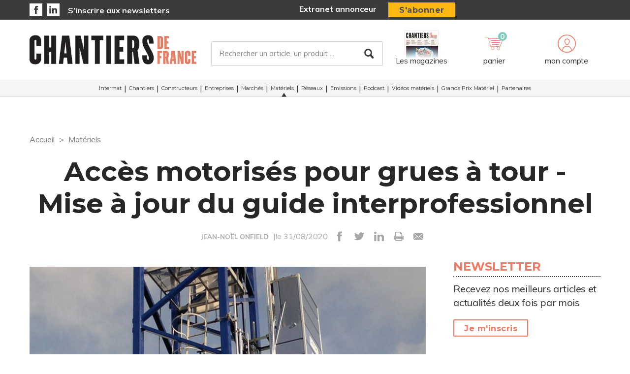

--- FILE ---
content_type: text/html; charset=UTF-8
request_url: https://www.chantiersdefrance.fr/materiels/6149/acces-motorises-pour-grues-a-tour-mise-a-jour-du-guide-interprofessionnel
body_size: 10532
content:
<!DOCTYPE html>
<html lang="fr">
<head>
    <meta charset="UTF-8"/>
    <meta name="viewport" content="width=device-width, initial-scale=1, maximum-scale=1, user-scalable=no"/>
    <meta name="google-site-verification" content="XZr50yrPdYDSd8p4IX9NrRl24U97XX_GkEqSAyM1zw8"/>
    <title>Accès motorisés pour grues à tour  - Mise à jour du guide interprofessionnel</title>

        	<meta name="image" property="og:image" content="https://assets.pyc.fr/uploads/media/image/0001/19/e2bb29277a8b76328f3dcec0c12f6177fd6ae5dd.jpeg" />
	<meta property="og:image:width" content="200" />
	<meta property="og:image:secure_url" content="https://assets.pyc.fr/uploads/media/image/0001/19/e2bb29277a8b76328f3dcec0c12f6177fd6ae5dd.jpeg" />
	<meta property="og:site_name" content="Chantiers de France" />
	<meta property="og:type" content="article" />
	<meta property="og:title" content="Accès motorisés pour grues à tour  - Mise à jour du guide interprofessionnel" />
	<meta property="og:url" content="https://www.chantiersdefrance.fr/materiels/6149/acces-motorises-pour-grues-a-tour-mise-a-jour-du-guide-interprofessionnel" />
	<meta property="og:description" content="Le guide précise que le terme "référence" du constructeur désigne une reconnaissance du constructeur de grue à tour ou du constructeur d’accès motorisé quant aux modèles d’accès motorisés qu’il est possible d’installer sur une grue à tour." />

        <link rel="amphtml" href="https://www.chantiersdefrance.fr/materiels/6149/acces-motorises-pour-grues-a-tour-mise-a-jour-du-guide-interprofessionnel?amp">

    <link rel="icon" type="image/png" href="/images/favicon/cdf_favicon.ico">
    <link href="https://fonts.googleapis.com/css?family=Montserrat:200,400,600,700,900|Muli:400,600,700,800|Source+Sans+Pro:400,600" rel="stylesheet">
    <link rel="canonical" href="https://www.chantiersdefrance.fr/materiels/6149/acces-motorises-pour-grues-a-tour-mise-a-jour-du-guide-interprofessionnel">

    <link rel="stylesheet" href="https://cdnjs.cloudflare.com/ajax/libs/font-awesome/6.4.2/css/all.min.css">
        <link rel="stylesheet" href="/package/fancybox/jquery.fancybox.min.css">
        <link rel="stylesheet" href="/package/slick-carousel/slick.css">
        <link rel="stylesheet" href="/package/slick-carousel/slick-theme.css">
        <link rel="stylesheet" href="/package/jquery/jquery-ui.theme.min.css">
        <link rel="stylesheet" href="/package/jquery/jquery-ui.min.css">
        <link rel="stylesheet" href="/package/chosen/chosen.min.css">
        <link rel="stylesheet" href="/css/cdf/main.css">
        <link rel="stylesheet" href="/css/cdf/pyc.css">
        <link rel="stylesheet" href="/css/style-webconference.css">
        <link rel="stylesheet" type="text/css" media="print" href="/css/cdf/print.css" />
        <style>
            .alert-iframe-cookie{
                background-color:#CCC;
                padding: 20px 20px;
                color:#fff;
                text-align:center;
            }

            .button-container{
                margin: 10px auto;
            }

        </style></head>

<body>
<!-- Google Tag Manager (noscript) -->
<noscript>
    <iframe src="https://www.googletagmanager.com/ns.html?id=GTM-MRCFJVP" height="0" width="0" style="display:none;visibility:hidden"></iframe>
</noscript>
<!-- End Google Tag Manager (noscript) -->

<!-- START: HEADER-->
    <header class="header">
    <!--START:top-header-->
    <div class="row for-desktop">
        <div class="top-header">
            <div class="container">
                <div class="row">
                    <!--Social icons + newsletter link-->
                    <div class="col-md-4 col-lg-6 float-left vertical-align-middle no-r-padding">
                        <div class="social-icons">
                                                        <a href="https://www.facebook.com/chantiersdefrance/" target="_blank" class="icon-facebook"></a>                                                        <a href="https://fr.linkedin.com/showcase/chantiers-de-france" target="_blank" class="icon-linkedin"></a>                        </div>
                        <a href="/newsletter" class="link link-bold">S’inscrire aux newsletters</a>
                    </div>
                    <!--subscription-->
                    <div class="col-md-5 col-lg-6 float-left vertical-align-middle">
                        <div class="float-right">
                            <a href="/admin/dashboard" class="link link-bold">Extranet annonceur</a>
                            <a href="/abonnements" class="btn btn-sm btn-no-radius btn-warning no-text-transform no-margin">S'abonner</a>
                        </div>
                    </div>
                </div>
            </div>
        </div>
    </div>
    <!--START:content-header-->
    <div class="row">
        <div class="content-header">
            <div class="container">
                <div class="row">
                    <div class="display-table header-wrapper">
                        <!--Responsive-menu-->
                        <div class="col-xs-1 no-padding vertical-align-middle for-tablet">
                            <div class="menu-link">
                                <div class="menu-hamb">
                                    <span class="menu-hamb-1"></span>
                                    <span class="menu-hamb-2"></span>
                                    <span class="menu-hamb-3"></span>
                                </div>
                            </div>
                        </div>

                        <!--logo-->
                        <div class="col-xs-5 col-sm-3 col-md-4 vertical-align-middle col-logo">
                                                            <a href="/" class="logo logo-sm logo-md">
                                                                            
    <img alt="CDF_logo.jpg" title="CDF_logo.jpg" src="https://assets.pyc.fr/uploads/media/image/0001/35/3e5910ac44f8ad5a9d1a5893f364edebb312bcea.jpeg" width="500" height="92" sizes="(max-width: 500px) 100vw, 500px" loading="lazy" srcset="" />

                                                                    </a>
                                                    </div>

                        <!--Search form-->
                        <div class="col-xs-3 col-md-3 col-md-5 col-lg-6 float-left vertical-align-middle for-desktop">
                            <form role="form" action="/recherche" id="form-buscar" method="POST" class="margin-t-15">
                                <div class="form-lg input-group-icon no-padding no-margin">
                                    <input name="search" type="text" id="search"
                                           value=""
                                           class="form-control"
                                           placeholder="Rechercher un article, un produit ..."
                                           aria-label="Rechercher un article, un produit ..."
                                           aria-describedby="basic-addon2">
                                    <button type="submit" class="btn">
                                        <i class="icon-search"></i>
                                    </button>
                                </div>
                            </form>
                        </div>
                        <!--START:header-icon-buttons-->
                        <div class="col-xs-12 col-sm-9 col-md-7 col-lg-6 vertical-align-middle no-l-padding for-desktop float-right">
                            <div class="header-buttons-wrapper">
                                <!--Latest-release-->
                                <a href="/calameo" class="box-latest-release">
                                    <div class="image">
                                        <span></span>
                                        <img src="https://i.calameoassets.com/251208174600-dd98c52504cd5cb8b718ffb5bd1d4644/p1.jpg">
                                    </div>
                                    <div class="text">Les magazines</div>
                                </a>

                                <div class="dropdown dropdown-sm">
                                    <div class="item dropdown-btn" id="cartItem">
                                        <span class="notification">0</span>
                                        <i class="icon-store"></i>

                                        <div class="text-sm">panier</div>
                                    </div>
                                    <div class="dropdown-content border-top-basic-color-md" id="dropdownCartItem">
                                        <i class="icon-arrow-triangle-top center"></i>

                                        <div class="padding-b-10 text-left">
                                            <div class="row">
                                                <div class="col-xs-12 text-center padding-t-15">
                                                    <div class="title-sm-bold color-text-black margin-b-15">Ajouté au panier</div>
                                                    <p>Sous-total du panier (0 article(s)) :</p>

                                                    <div class="text-md color-text-second margin-b-20">
                                                        <strong>0,00 €</strong>
                                                    </div>
                                                    <a href="/boutique/mon-panier"
                                                       class="btn btn-outline-primary">Passer commande</a>
                                                </div>
                                            </div>
                                        </div>
                                    </div>
                                </div>

                                                                    <div class="dropdown">
                                        <div class="item dropdown-btn">
                                            <i class="icon-user"></i>

                                            <div class="text-sm">mon compte</div>
                                        </div>

                                        <div class="dropdown-content border-top-basic-color-md">
                                            <i class="icon-arrow-triangle-top"></i>

                                            <div class="content-two-columns padding-b-10 text-left">
                                                    <div class="col-xs-12 col-sm-12 col-md-6 padding-t-20 col-left match-height">
        <!--START:form-login-->
        <div class="row">
            <div class="col-xs-12">
                <div class="title-sm-bold color-text-black margin-b-25">Vous
                    avez déjà un compte
                </div>
            </div>
        </div>
        <div class="row">
            <div class="col-xs-12">
                <form method="post"
                      action="/connexion">
                    <div class="form-group">
                        <label>Email</label>
                        <input class="form-control"
                               id="username-header"
                               name="_username"
                               placeholder="Email"
                               required="required"
                               type="text"/>
                    </div>
                    <div class="form-group">
                        <label>Mot de passe</label>
                        <input class="form-control"
                               id="password-header"
                               name="_password"
                               required="required"
                               type="password"/>
                    </div>
                    <div class="row text-center">
                        <div class="col-xs-12 col-sm-9">
                            <div class="form-group no-b-padding text-center">
                                <button type="submit"
                                        class="btn btn-outline-primary btn-block no-r-margin">
                                    Connectez-vous
                                </button>
                                <a href="/mot-de-passe-oublie"
                                   class="link text-sm text-underline margin-t-5">Mot
                                    de passe oublié ?</a>
                            </div>
                        </div>
                    </div>
                </form>
            </div>
        </div>
    </div>
                                                <div class="col-xs-12 col-sm-12 col-md-6 padding-t-20 col-right match-height">
    <!--START:form-login-->
    <div class="row">
        <div class="col-xs-12">
            <div class="title-sm-bold color-text-black margin-b-10">
                Inscrivez-vous dès à présent
            </div>
        </div>
    </div>
    <div class="row">
        <div class="col-xs-12">
            <div class="margin-b-20"><span>Pourquoi ?</span></div>
            <div class="margin-b-20">
                <ul class="list-xs">
                    <li>
                        Pour tester l’abonnement : 5 articles offerts,
                        sans
                        engagement, à la création de votre compte.
                    </li>
                                            <li>Pour commenter les articles</li>
                                        <li>Pour gérer vos newsletters</li>
                </ul>
            </div>
            <div class="row text-center">
                <div class="col-xs-12 col-sm-9">
                    <div class="form-group no-b-padding">
                        <a href="/inscription"
                           class="btn btn-outline-primary btn-block no-r-margin">Je
                            crée mon compte</a>
                    </div>
                </div>
            </div>
            <div class="row margin-t-10">
                <div class="col-xs-12 login-button">
                    <div class="margin-b-5 text-sm text-bold"><span>Déjà abonné à Chantiers de France
                        ?</span>
                    </div>
                    <a href="/activation/abonne"
                       class="text-underline text-sm link-black">Activez
                        vos droits d’accès pour profiter de toute
                        l’information en illimité.</a>
                </div>
            </div>
        </div>
    </div>
</div>
                                            </div>
                                        </div>
                                    </div>
                                                            </div>
                        </div>
                        <!--START:Content-for-small-devices-->
                        <div class="col-xs-5 col-sm-3 col-md-4 vertical-align-middle text-right no-padding for-tablet">
                            <a href="/abonnements" class="btn btn-no-radius btn-warning btn-uppercase no-margin">S’abonner</a>
                        </div>
                    </div>
                </div>
            </div>
        </div>
    </div>

    <!--START:bottom-header-->
    <div class="row z-index-md">
        <div class="col-xs-12 bottom-header">
            <div class="row for-tablet">
                <div class="col-xs-12">
                    <div class="padding-10">
                        <form role="form" action="/recherche" id="form-buscar-header" method="POST">
                            <div class="input-group-icon no-padding no-margin">
                                <input name="search" type="text" id="search-tablet"
                                       value=""
                                       class="form-control"
                                       placeholder="Rechercher un article, un produit ..."
                                       aria-label="Rechercher un article, un produit ..."
                                       aria-describedby="basic-addon2">
                                <button type="submit" class="btn">
                                    <i class="icon-search"></i>
                                </button>
                            </div>
                        </form>
                    </div>
                </div>
            </div>
            <div class="row">
                <div class="col-xs-12">
                    <div class="main-menu">
                        <ul class="nav">
                                                                                                                                                                                                                                                                                                                                                                                                                                                                                                            <li >
                                        <a href="/intermat">Intermat</a>
                                                                            </li>
                                                                                                                                                                    <li >
                                        <a href="/chantiers">Chantiers</a>
                                                                            </li>
                                                                                                                                                                    <li >
                                        <a href="/constructeurs">Constructeurs</a>
                                                                            </li>
                                                                                                                                                                                                                                <li >
                                        <a href="/entreprises-1">Entreprises</a>
                                                                            </li>
                                                                                                                                                                    <li >
                                        <a href="/marches">Marchés</a>
                                                                            </li>
                                                                                                                                                                    <li class="active">
                                        <a href="/materiels">Matériels</a>
                                                                                    <ul class="sub-menu">
                                                                                                                                                            <li>
                                                            <a href="/materiels/en-action">
                                                                En Action
                                                            </a>
                                                        </li>
                                                                                                                                                                                                                <li>
                                                            <a href="/materiels/innovation">
                                                                Innovation
                                                            </a>
                                                        </li>
                                                                                                                                                                                                                <li>
                                                            <a href="/materiels/nouveaute">
                                                                Nouveauté
                                                            </a>
                                                        </li>
                                                                                                                                                                                                                <li>
                                                            <a href="/materiels/tendance">
                                                                Tendance
                                                            </a>
                                                        </li>
                                                                                                                                                </ul>
                                                                            </li>
                                                                                                                                                                    <li >
                                        <a href="/reseaux">Réseaux</a>
                                                                                    <ul class="sub-menu">
                                                                                                                                                            <li>
                                                            <a href="/reseaux/distribution">
                                                                Distribution
                                                            </a>
                                                        </li>
                                                                                                                                                                                                                <li>
                                                            <a href="/reseaux/location">
                                                                Location
                                                            </a>
                                                        </li>
                                                                                                                                                                                                                <li>
                                                            <a href="/reseaux/prestataires-de-service">
                                                                Prestataires de service
                                                            </a>
                                                        </li>
                                                                                                                                                </ul>
                                                                            </li>
                                                                                                                                                                    <li >
                                        <a href="/nos-emissions">Emissions</a>
                                                                            </li>
                                                                                                                                                                    <li >
                                        <a href="/podcast-3">Podcast</a>
                                                                            </li>
                                                                                                                                                                    <li >
                                        <a href="/videos-materiels-et-produits">Vidéos matériels</a>
                                                                            </li>
                                                                                                                                                                    <li >
                                        <a href="/grands-prix-materiel">Grands Prix Matériel</a>
                                                                            </li>
                                                                                                                                                                    <li >
                                        <a href="/partenaires">Partenaires</a>
                                                                            </li>
                                                                                    </ul>
                    </div>
                </div>
            </div>

            <div class="row for-tablet">
                <div class="col-xs-12">
                    <div class="box-separator-top">
                                                    <div class="col-xs-6 col-sm-4">
                                <a href="/connexion"
                                   class="btn btn-primary btn-block no-b-margin close-all-popups">Connexion</a>
                            </div>
                            <div class="col-xs-6 col-sm-4">
                                <a href="/inscription"
                                   class="btn btn-outline-primary btn-block no-b-margin close-all-popups">Inscription</a>
                            </div>
                                            </div>
                </div>
            </div>

            <div class="for-tablet">
                <div class="col-xs-12">
                    <div class="box-separator-top text-left">
                        <ul>
                            <li class="padding-b-5">
                                <div class="text-uppercase"><strong>Autres</strong></div>
                            </li>
                            <li class="padding-b-5">
                                <a href="/abonnements" class="link-black">Boutique</a>
                            </li>
                            <li class="padding-b-5">
                                <a href="/calameo" class="link-black">Consultez le dernier
                                    numéro</a>
                            </li>
                        </ul>
                    </div>
                </div>
                <div class="col-xs-12 text-left">
                    <div class="margin-b-20 margin-t-10">
                        <ul class="social-icons icons-bordered">
                                                                                        <li>
                                    <a href="https://www.facebook.com/chantiersdefrance/" target="_blank">
                                        <i class="icon-facebook"></i>
                                    </a>
                                </li>
                                                                                        <li>
                                    <a href="https://fr.linkedin.com/showcase/chantiers-de-france" target="_blank">
                                        <i class="icon-linkedin"></i>
                                    </a>
                                </li>
                                                    </ul>
                    </div>
                </div>
            </div>

        </div>
    </div>
</header>
<!-- CONTENT-->
<div class="main">
        <div class="big-bg-ad">
            <ins data-revive-zoneid="62" data-revive-id="45ee34ace6c060c56e03058693539376"></ins>
    </div>

        <div class="container color-bg-white">
        <!--START:Add-vertical-->
<div class="row">
    <div class="col-xs-12 no-padding">
        <div class="margin-b-20 margin-t-20 text-center affiz-center">
                <ins data-revive-zoneid="52" data-revive-id="45ee34ace6c060c56e03058693539376"></ins>
        </div>
    </div>
</div>        <!--START:breadcrumb-->
<div class="row">
    <div class="col-xs-12">
        <ul class="breadcrumb">
            <li>
                <a href="/">Accueil</a>
            </li>
                            <li>
                    <a href="/materiels">Matériels</a>
                </li>
                    </ul>
    </div>
</div>        <!--START:title-article-->
<div class="row">
    <article>
        <div class="col-xs-12">
            <div class="article-header text-center">
                <h1>Accès motorisés pour grues à tour  - Mise à jour du guide interprofessionnel</h1>
                <span>
                    <form role="form" class="form-keywords" action="/recherche" method="POST">
                        <input name="search" type="hidden" id="search"
                               value="JEAN-NOËL ONFIELD"
                               class="form-control"
                               aria-describedby="basic-addon2">
                        <button type="submit">
                            <a>JEAN-NOËL ONFIELD</a>
                        </button>
                    </form>
                    |le 31/08/2020
                    <ul class="social-icons">
    <li><a href="http://www.facebook.com/sharer.php?u=https://www.chantiersdefrance.fr/materiels/6149/acces-motorises-pour-grues-a-tour-mise-a-jour-du-guide-interprofessionnel" target="_blank" data-href="https://www.chantiersdefrance.fr/materiels/6149/acces-motorises-pour-grues-a-tour-mise-a-jour-du-guide-interprofessionnel" onclick="ga('send', 'event', 'partage', 'click', 'Facebook');"><i class="icon-facebook"></i></a></li>
    <li><a href="http://twitter.com/share?url=https://www.chantiersdefrance.fr/materiels/6149/acces-motorises-pour-grues-a-tour-mise-a-jour-du-guide-interprofessionnel" target="_blank" data-url="https://www.chantiersdefrance.fr/materiels/6149/acces-motorises-pour-grues-a-tour-mise-a-jour-du-guide-interprofessionnel" onclick="ga('send', 'event', 'partage', 'click', 'Twitter');"><i class="icon-twitter"></i></a></li>
    <li><a href="https://www.linkedin.com/shareArticle?mini=true&url=https://www.chantiersdefrance.fr/materiels/6149/acces-motorises-pour-grues-a-tour-mise-a-jour-du-guide-interprofessionnel" target="_blank" onclick="ga('send', 'event', 'partage', 'click', 'Linkedin');"><i class="icon-linkedin"></i></a></li>
    <li><a href="javascript:window.print()"><i class="icon-print"></i></a></li>
    <li><a href="#"><i
                    class="icon-envelope send-article-mail"
                    data-site="Chantiers de France"
                    data-title="Accès motorisés pour grues à tour  - Mise à jour du guide interprofessionnel"
                    data-contributor="JEAN-NOËL ONFIELD"
                    data-chapo="Le guide interprofessionnel relatif aux accès motorisés pour grues à tour est actualisé par les fédérations* de tutelle."
            ></i></a></li>
</ul>                </span>
            </div>
        </div>
    </article>
</div>
        <!--START:article-->
        <div class="row">
            <article>
                <div class="article-content">
                    <div class="col-xs-12">
                        <div class="article-body">
                            <div class="titles-second-color">
                                <div class="row">
                                    <div class="col-xs-12 ">
                                        <div class="article-media">
                                                                                            
    <img alt="uperio.jpg" title="uperio.jpg" src="https://assets.pyc.fr/uploads/media/image/0001/19/thumb_18520_image_article_photo.jpeg" width="464" height="464" sizes="(max-width: 464px) 100vw, 464px" srcset="" />

                                                                                        <span class="col-xs-12">
                                                                                                Le guide précise que le terme "référence" du constructeur désigne une reconnaissance du constructeur de grue à tour ou du constructeur d’accès motorisé quant aux modèles d’accès motorisés qu’il est possible d’installer sur une grue à tour.                                             </span>
                                        </div>
                                    </div>

                                    <div class="col-xs-12">
                                                                                    <em>Le guide interprofessionnel relatif aux accès motorisés pour grues à tour est actualisé par les fédérations* de tutelle.</em>
                                        
                                        <p><p>Dans sa mise &agrave; jour, le document prend en compte l&rsquo;&eacute;volution du march&eacute; et l&rsquo;important retour d&rsquo;exp&eacute;rience des utilisateurs, loueurs et constructeurs. Des &eacute;l&eacute;ments d&rsquo;information actualis&eacute;s pour un document qui fait &eacute;tat de la r&eacute;glementation en vigueur ainsi que de la recommandation, expose les missions et responsabilit&eacute;s respectives de chacun et fait notamment le point sur la formation du personnel, les autorisations&hellip;</p>
<p>Pour rappel, c&rsquo;est en 2017, qu&rsquo;un groupe de travail cr&eacute;&eacute; &agrave; l&rsquo;initiative de DLR, EVOLIS, FNTP et UMGO, rejoints par l&rsquo;INRS, s&rsquo;est attel&eacute; &agrave; la r&eacute;daction d&rsquo;un document interprofessionnel &agrave; l&rsquo;usage des acteurs du secteur grues &agrave; tour. Objectif ? Aider tous les chefs d&rsquo;entreprises dont le personnel met en &oelig;uvre et intervient lors de la fourniture (vente ou location), mise en place, mise en service et utilisation d&rsquo;acc&egrave;s motoris&eacute;s install&eacute;s sur les grues &agrave; tour, &agrave; satisfaire leurs obligations en mati&egrave;re de s&eacute;curit&eacute; et en particulier pour la mise en oeuvre des principes fix&eacute;s par la recommandation CNAM R495 en ce qui concerne l'acc&egrave;s au poste de conduite des grues &agrave; tour. R&eacute;sultat ? La parution en 2018, du "Guide interprofessionnel d&rsquo;information pour la fourniture, mise en place, mise en service et utilisation d&rsquo;acc&egrave;s motoris&eacute;s install&eacute;s sur les grues &agrave; tour dans le cadre de l&rsquo;application de la recommandation R495".</p>
<h2><strong>VGP</strong></h2>
<p>L&rsquo;ouvrage rappelle ainsi que les v&eacute;rifications g&eacute;n&eacute;rales p&eacute;riodiques r&eacute;glementaires sont &agrave; effectuer tous les ans pour la grue &agrave; tour, contre tous les 6 mois pour l&rsquo;acc&egrave;s motoris&eacute;. Toute modification de la configuration de l&rsquo;acc&egrave;s motoris&eacute; doit &eacute;galement faire l&rsquo;objet d&rsquo;une v&eacute;rification avant remise en service. <br />Quant &agrave; la documentation &agrave; fournir, il est rappel&eacute; que les copies des rapports de v&eacute;rification de premi&egrave;re mise en service et de la derni&egrave;re v&eacute;rification p&eacute;riodique r&eacute;glementaire ainsi que l&rsquo;historique des v&eacute;rifications p&eacute;riodiques effectu&eacute;es doivent &ecirc;tre en possession de l&rsquo;utilisateur final et pouvoir &ecirc;tre pr&eacute;sent&eacute;s en cas de contr&ocirc;le.</p>
<p><span style="font-size: 12px;">*DLR, EVOLIS, FNTP, INRS et UMGO.</span></p></p>
                                        <p>
                                            
                                        </p>
                                    </div>

                                </div>
                            </div>
                        </div>
                        <!--START:article-footer-->
                        <div class="article-footer">
    <div class="margin-b-30">
                    <form role="form" class="form-keywords" action="/recherche" method="POST" >
                    <input name="keyword" type="hidden" id="keyword"
                           value="Grue  à tour"
                           class="form-control"
                           placeholder="Rechercher un article, un produit ..."
                           aria-label="Rechercher un article, un produit ..."
                           aria-describedby="basic-addon2">
                    <button type="submit" class="btn btn btn-info btn-sm">
                        Grue  à tour
                    </button>
            </form>
            </div>

            <!--START:similar-topic-->
        <!--START:similar-topic-->
        <div class="list-cards">
            <!--START:title-->
            <div class="row">
                <div class="col-xs-12">
                    <div class="title-separator">
                        <h2 class="title text-uppercase">Sur le même thème</h2>
                    </div>
                </div>
            </div>
            <!--START:content-->
            <div class="row">
                                    <div class="col-xs-12 col-sm-6">
                        <a href="/materiels/tendance/7392/grues-a-tour-repousser-les-capacites-de-levage-tout-en-assurant-la-securite-des-operations" class="card card-vertical card-basic-color match-height">
                                                            <div class="col-xs-4 no-padding">
                                    <div class="card-image">
                                        
    <img alt="À l’image du Grand Paris Express, les grands projets d’infrastructures mobilisent des moyens de levage de grande capacité." title="LQ8062895C_picture_0_cropped.jpg" src="https://assets.pyc.fr/uploads/media/image/0001/29/f579bce0aabe65d4041aacd9203c44f26f0eb0dd.jpeg" width="" height="" sizes="(max-width: 1966px) 100vw, 1966px" loading="lazy" style="max-height:75px;" srcset="" />

                                    </div>
                                </div>
                                                        <div class="col-xs-8 no-padding">
                                <div class="card-content">
                                    <h3 class="title">Grues à tour - Repousser les capacités de levage tout en assura...</h3>
                                    <span class="date text-default">02/12/2020</span>
                                </div>
                            </div>
                        </a>
                    </div>
                                    <div class="col-xs-12 col-sm-6">
                        <a href="/materiels/nouveaute/6135/levage-amcs-technologies-devoile-sa-solution-web-et-son-application-mobile" class="card card-vertical card-basic-color match-height">
                                                            <div class="col-xs-4 no-padding">
                                    <div class="card-image">
                                        
    <img alt="IoT-Data.jpg" title="IoT-Data.jpg" src="https://assets.pyc.fr/uploads/media/image/0001/19/a14a62e11e32e926085af9b2b316f8bad2f12c0d.jpeg" width="" height="" sizes="(max-width: 1000px) 100vw, 1000px" loading="lazy" style="max-height:75px;" srcset="" />

                                    </div>
                                </div>
                                                        <div class="col-xs-8 no-padding">
                                <div class="card-content">
                                    <h3 class="title">Levage  - AMCS Technologies dévoile sa solution web et son appli...</h3>
                                    <span class="date text-default">28/08/2020</span>
                                </div>
                            </div>
                        </a>
                    </div>
                                    <div class="col-xs-12 col-sm-6">
                        <a href="/constructeurs/6128/manitowoc-barry-pennypacker-demissione-de-la-presidence-du-groupe" class="card card-vertical card-basic-color match-height">
                                                            <div class="col-xs-4 no-padding">
                                    <div class="card-image">
                                        
    <img alt="Capture.png" title="Capture.png" src="https://assets.pyc.fr/uploads/media/image/0001/19/2e2783cf05b79271c08e4b5d9c032e05de5cdb5b.png" width="" height="" sizes="(max-width: 492px) 100vw, 492px" loading="lazy" style="max-height:75px;" srcset="" />

                                    </div>
                                </div>
                                                        <div class="col-xs-8 no-padding">
                                <div class="card-content">
                                    <h3 class="title">Manitowoc  - Barry Pennypacker démissione de la présidence du g...</h3>
                                    <span class="date text-default">24/08/2020</span>
                                </div>
                            </div>
                        </a>
                    </div>
                                    <div class="col-xs-12 col-sm-6">
                        <a href="/materiels/7299/chantier-comment-ameliorer-et-securiser-l-implantation-des-grues-a-tour" class="card card-vertical card-basic-color match-height">
                                                            <div class="col-xs-4 no-padding">
                                    <div class="card-image">
                                        
    <img alt="" title="LQ8046921C_picture_0_cropped.jpg" src="https://assets.pyc.fr/uploads/media/image/0001/29/d6ebda4ed467b7aaf2260dd3c7dd271d448755b9.jpeg" width="" height="" sizes="(max-width: 1190px) 100vw, 1190px" loading="lazy" style="max-height:75px;" srcset="" />

                                    </div>
                                </div>
                                                        <div class="col-xs-8 no-padding">
                                <div class="card-content">
                                    <h3 class="title">Chantier - Comment améliorer et sécuriser l’implantation des ...</h3>
                                    <span class="date text-default">27/12/2019</span>
                                </div>
                            </div>
                        </a>
                    </div>
                            </div>
        </div>
    
</div>                    </div>
                </div>

                <!--START:sidebar-->
                <div class="sidebar">
    <div class="col-xs-12">
        <!--START:well-newsletter-->
        <div class="well margin-b-50 hidden-down-768">
            <div class="title">Newsletter<span></span></div>
<p>Recevez nos meilleurs articles et actualités deux fois par mois</p>
<a href="/newsletter" class="btn btn-outline no-margin no-text-transform">Je m'inscris</a>        </div>

    <!--START:well-add-->
            <div class="well add text-center">
                <ins data-revive-zoneid="73" data-revive-id="45ee34ace6c060c56e03058693539376"></ins>
        </div>
    
    <!--START:well-list-articles-->
            <div class="well list-posts margin-b-50 hidden-down-768">
            <div class="title">Les plus lus<span></span></div>
            <ol>
                                                    <li>
                        <a href="/materiels/nouveaute/31263/l-innovation-au-service-du-transport-de-materiaux-sur-chantier">L’innovation au service du transport de matériaux sur chantier</a>
                    </li>
                                    <li>
                        <a href="/materiels/nouveaute/31260/develon-modernise-la-cabine-de-ses-tombereaux-articules">Develon modernise la cabine de ses tombereaux articulés</a>
                    </li>
                                    <li>
                        <a href="/materiels/nouveaute/31264/ammann-revisite-le-compacteur-de-tranchee">Ammann revisite le compacteur de tranchée</a>
                    </li>
                                    <li>
                        <a href="/materiels/nouveaute/31262/un-pneumatique-pour-applications-severes">Un pneumatique pour applications sévères</a>
                    </li>
                                    <li>
                        <a href="/constructeurs/31047/liebherr-werk-telfs-ou-comment-pretendre-aux-premieres-places">Liebherr-Werk Telfs ... ou comment prétendre aux premières places</a>
                    </li>
                            </ol>
        </div>
    
    <!--START:well-add-->
            <div class="well add text-center">
                <ins data-revive-zoneid="68" data-revive-id="45ee34ace6c060c56e03058693539376"></ins>
        </div>
        </div>
</div>            </article>
        </div>

        

    <!--START:list-similar-rubric-->
    <div class="row">
        <div class="col-xs-12">
            <!--START:similar-rubric-->
            <div class="list-cards">
                <!--START:title-->
                <div class="row">
                    <div class="col-xs-12">
                        <div class="title-separator">
                                                            <h2 class="title text-uppercase">Dans la même rubrique</h2><a href="/materiels" class="text-uppercase text-sm-bold">Plus d'articles ></a>
                                                    </div>
                    </div>
                </div>
                <!--START:content-->
                <div class="row">
                    <div class="list-cards-content">
                                                    <div class="col-xs-6 col-sm-4">
                                <a href="/materiels/en-action/29916/hitachi-zx-890-7-pourquoi-changer" class="card card-basic-color">
                                                                            <div class="card-image">
                                            
    <img alt="Au sein de la carrière de Bellegarde-en-Forez, la pelle Hitachi ZX 890-7 est affecté au chargement des tombereaux en front de taille." title="" src="https://assets.pyc.fr/uploads/media/image/0001/89/thumb_88799_image_big.jpg" width="" height="" sizes="(max-width: 500px) 100vw, 500px" loading="lazy" srcset="" />

                                        </div>
                                                                        <div class="card-content match-height">
                                        <h3>Hitachi ZX 890-7: Pourquoi changer ?</h3>
                                        <div class="card-info text-sm text-muted">
                                            19/08/2025
                                        </div>
                                    </div>
                                </a>
                            </div>
                                                    <div class="col-xs-6 col-sm-4">
                                <a href="/materiels/en-action/29894/komatsu-pc138-11-electric-avant-premiere-parisienne" class="card card-basic-color">
                                                                            <div class="card-image">
                                            
    <img alt="La pelle, qui travaille à poste fixe, est dédiée à la reprise du ciment et des sablons dans les caissons de déchargement." title="" src="https://assets.pyc.fr/uploads/media/image/0001/89/thumb_88804_image_big.jpg" width="" height="" sizes="(max-width: 500px) 100vw, 500px" loading="lazy" srcset="" />

                                        </div>
                                                                        <div class="card-content match-height">
                                        <h3>Komatsu PC138-11 Electric, avant-première parisienne</h3>
                                        <div class="card-info text-sm text-muted">
                                            19/07/2025
                                        </div>
                                    </div>
                                </a>
                            </div>
                                                    <div class="col-xs-6 col-sm-4">
                                <a href="/materiels/en-action/29342/a-l-epreuve-du-terrain" class="card card-basic-color">
                                                                            <div class="card-image">
                                            
    <img alt="La chargeuse est affectée au chargement des trémies de granulats de l’usine d’enrobés, à l’approvisionnement du poste de concassage/cribleur mobile, au déstockage des matériaux recyclés et au chargement clients. " title="" src="https://assets.pyc.fr/uploads/media/image/0001/88/thumb_87704_image_big.jpg" width="" height="" sizes="(max-width: 500px) 100vw, 500px" loading="lazy" srcset="" />

                                        </div>
                                                                        <div class="card-content match-height">
                                        <h3>À l’épreuve du terrain </h3>
                                        <div class="card-info text-sm text-muted">
                                            15/05/2025
                                        </div>
                                    </div>
                                </a>
                            </div>
                                            </div>
                </div>
            </div>
        </div>
    </div>
    </div>
</div>

<!--START:Footer-->
    <!--START:Footer-->
<footer class="footer">
    <div class="content-footer">
        <div class="container">
            <div class="row">

                                    <div class="col-xs-6 col-sm-3 col-md-3"><span class="title text-uppercase">Les services</span>
                        <ul class="nav">
                            <li><a href="/profil/edit">Accéder à votre compte</a></li>
                            <li><a href="/activation/abonne">Activer vos droits d’accès abonné</a></li>
                            <li><a href="/calameo">Consulter les magazines</a></li>
                            <li><a href="/newsletter">S’inscrire aux newsletters</a></li>
                            <li><a href="/nous-contacter?search=publicite#contact-form-ancre">Devenir annonceur</a></li>
                            <li><a href="/admin/dashboard">Se connecter à l’extranet annonceur</a></li>
                            <li><a href="/nous-contacter">Nous contacter</a></li>
                        </ul>
                    </div>
                
                                    <div class="col-xs-6 col-sm-3 col-md-2"><span class="title text-uppercase">L’essentiel</span>
                        <ul class="nav">
                                                            <li>
                                    <a href="/en-action">En Action</a>
                                </li>
                                                            <li>
                                    <a href="/innovation">Innovation</a>
                                </li>
                                                            <li>
                                    <a href="/nouveaute">Nouveauté</a>
                                </li>
                                                            <li>
                                    <a href="/distribution">Distribution</a>
                                </li>
                                                            <li>
                                    <a href="/location">Location</a>
                                </li>
                                                            <li>
                                    <a href="/prestataires-de-service">Prestataires de service</a>
                                </li>
                                                            <li>
                                    <a href="/intermat">Intermat</a>
                                </li>
                                                            <li>
                                    <a href="/chantiers">Chantiers</a>
                                </li>
                                                            <li>
                                    <a href="/constructeurs">Constructeurs</a>
                                </li>
                                                            <li>
                                    <a href="/tendance">Tendance</a>
                                </li>
                                                            <li>
                                    <a href="/entreprises-1">Entreprises</a>
                                </li>
                                                            <li>
                                    <a href="/marches">Marchés</a>
                                </li>
                                                            <li>
                                    <a href="/materiels">Matériels</a>
                                </li>
                                                            <li>
                                    <a href="/reseaux">Réseaux</a>
                                </li>
                                                            <li>
                                    <a href="/nos-emissions">Emissions</a>
                                </li>
                                                            <li>
                                    <a href="/podcast-3">Podcast</a>
                                </li>
                                                            <li>
                                    <a href="/videos-materiels-et-produits">Vidéos matériels</a>
                                </li>
                                                            <li>
                                    <a href="/grands-prix-materiel">Grands Prix Matériel</a>
                                </li>
                                                            <li>
                                    <a href="/partenaires">Partenaires</a>
                                </li>
                                                    </ul>
                    </div>
                
                <div class="col-xs-12 col-sm-6 col-md-3">
                    <span class="title text-uppercase">Chantiers de France</span>
                    <div class="magazine-product">
                        <div class="row">
                                                            <div class="col-xs-4 col-sm-3 col-md-5 match-height">
                                    <div class="margin-t-5">
                                        <a href="#">
                                            
    <img alt="img-offre-abo.png" title="img-offre-abo.png" src="https://assets.pyc.fr/uploads/media/image/0001/26/thumb_25837_image_medium.png" width="300" height="245" sizes="(max-width: 300px) 100vw, 300px" max-height="90px" srcset="" />

                                        </a>
                                    </div>
                                </div>
                                                        <div class="col-xs-8 col-sm-9 col-md-7 match-height">
                                <a href="/abonnements">
                                    <ul>
                                        <li>Magazine</li>
                                        <li>Newsletter</li>
                                        <li>Accès illimité au site</li>
                                    </ul>
                                    <div class="btn btn-warning no-text-transform btn-sm btn-no-radius no-margin">je m’abonne</div>
                                </a>
                            </div>
                        </div>
                    </div>
                </div>

                                    <div class="col-xs-12 col-sm-12 col-md-4">
                        <div class="infos">
                            <div class="margin-b-20">
                                <ul class="social-icons icons-white">
                                                                                                                <li>
                                            <a href="https://www.facebook.com/chantiersdefrance/" target="_blank">
                                                <i class="icon-facebook"></i>
                                            </a>
                                        </li>
                                                                                                                                                    <li>
                                            <a href="https://fr.linkedin.com/showcase/chantiers-de-france" target="_blank">
                                                <i class="icon-linkedin"></i>
                                            </a>
                                        </li>
                                                                    </ul>
                            </div>
                            <p>Chantiers de France est une marque </br>du groupe PYC MÉDIA</p>
                            <div class="row">
                                <div class="col-xs-6"><a href="#" class="vertical-align-middle match-height">
                                        <div class="helper"></div>
                                        <img src="/images/logo-pyc.png" alt="logo PYC media white">
                                    </a>
                                </div>
                            </div>
                        </div>
                    </div>
                
            </div>
        </div>

                    <div class="row">
                <div class="col-xs-12 text-center">
                    <div class="coppy-right">
                        <p>
                            © 2026 PYC Média |
                            <a href="/sitemap.html">Plan du site</a> |
                            <a href="/mentions-legales">Mentions légales</a> |
                            <a href="/cgu">CGUV</a> |
                            <a href="/privacy-policy">Protection des données personnelles</a> |
                            <a href="/cookies">Cookies</a>
                        </p>
                    </div>
                </div>
            </div>
        
    </div>
</footer>
    <!-- Google Tag Manager -->
    <script>(function(w,d,s,l,i){w[l]=w[l]||[];w[l].push({'gtm.start':
                new Date().getTime(),event:'gtm.js'});var f=d.getElementsByTagName(s)[0],
            j=d.createElement(s),dl=l!='dataLayer'?'&l='+l:'';j.async=true;j.src=
            'https://www.googletagmanager.com/gtm.js?id='+i+dl;f.parentNode.insertBefore(j,f);
        })(window,document,'script','dataLayer','GTM-MRCFJVP');</script>
    <!-- End Google Tag Manager -->

    <script src="/package/jquery/jquery.min.js"></script>
    <script src="/package/fancybox/jquery.fancybox.min.js"></script>
    <script src="/package/slick-carousel/slick.min.js"></script>
    <script src="/package/matchheight/jquery.matchHeight-min.js"></script>
    <script src="/package/object-fit-images/ofi.browser.js"></script>
    <script src="/package/chosen/chosen.jquery.min.js"></script>
    <script src="/js/main.js"></script>
    <script src="/js/pyc.js"></script>
    <script src="/bundles/fosjsrouting/js/router.min.js"></script>
    <script src="/js/routing?callback=fos.Router.setData"></script>
    <script async src="https://adserver.pyc.fr/www/delivery/asyncjs.php"></script>
    <script>
                    </script>
    <script>
        function createDivAlert(el, vendor) {
            el.style.display = "none";

            var vendorConsent = "'" + vendor + "'";
            var vendorClass = 'cookie-' + vendor;

            if (!document.querySelector('.' + vendorClass)) {
                var divAlert = document.createElement('div');
                divAlert.classList.add('alert-iframe-cookie');
                divAlert.classList.add(vendorClass);
                divAlert.innerHTML = '<p>En cliquant sur « Accepter les cookies » les traceurs de « ' + vendor + ' » seront déposés et vous pourrez visualiser l\'élément. <br> Vous gardez la possibilité de retirer votre consentement à tout moment. <br> Tant que vous n\'avez pas accepté, vous ne pourrez pas accéder à votre élément. : </p><div class="button-container"><button type="button" onclick="window.axeptioSDK.requestConsent(' + vendorConsent + ')" href="#" class="btn btn-success" >Accepter les cookies</button></div><p>Consentements fournis par <a href="https://www.axept.io">Axeptio</a></p>';

                el.after(divAlert);
            }
        }

        window._axcb = window._axcb || [];
        window._axcb.push(function(sdk){
            sdk.on('ready', function () {
                if(!sdk.userPreferencesManager.choices.$$completed) {
                    document
                        .querySelectorAll('[data-requires-vendor-consent]')
                        .forEach(el => {
                            var vendor = el.getAttribute('data-requires-vendor-consent');

                            createDivAlert(el, vendor);
                        });
                }
            })
            sdk.on('cookies:complete', function (choices) {
                document
                    .querySelectorAll('[data-requires-vendor-consent]')
                    .forEach(el => {
                        var vendor = el.getAttribute('data-requires-vendor-consent');

                        if (choices[vendor]) {
                            el.style.display = "block";

                            el.parentElement.querySelectorAll('.alert-iframe-cookie').forEach(function (alert) {
                                if (alert.classList.contains('cookie-'+vendor)) {
                                    alert.remove();
                                }
                            });

                            if (el.getAttribute('data-src')) {
                                el.setAttribute('src', el.getAttribute('data-src'));
                            }

                            if (el.getAttribute('data-height')) {
                                el.setAttribute('height', el.getAttribute('data-height'));
                            }
                            if (el.getAttribute('data-width')) {
                                el.setAttribute('width', el.getAttribute('data-width'));
                            }
                        } else {
                            createDivAlert(el, vendor);
                        }
                    });
            });
        });
    </script>

</body>

</html>
